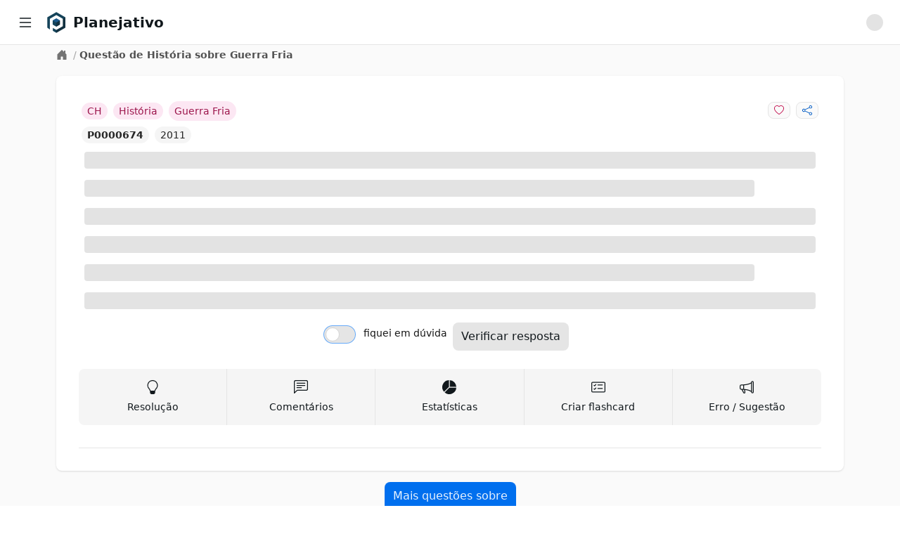

--- FILE ---
content_type: text/html; charset=utf-8
request_url: https://app.planejativo.com/questao/674/historia-guerra-fria
body_size: 7114
content:
<!DOCTYPE html><html lang="pt-BR"><head><meta charSet="utf-8" data-next-head=""/><meta content="minimum-scale=1, initial-scale=1, width=device-width, shrink-to-fit=no, user-scalable=no, viewport-fit=cover" name="viewport" data-next-head=""/><link href="/manifest.json" rel="manifest" data-next-head=""/><link href="https://app.planejativo.com/questao/674/historia-guerra-fria" rel="canonical" data-next-head=""/><meta content="Planejativo" name="application-name"/><meta content="yes" name="apple-mobile-web-app-capable"/><meta content="default" name="apple-mobile-web-app-status-bar-style"/><meta content="Planejativo" name="apple-mobile-web-app-title"/><meta content="Crie um cronograma de estudos ENEM 2026 gratuito e online totalmente personalizado com questões integradas, flashcards e material de apoio. Acesse grátis!" name="description"/><meta content="telephone=no" name="format-detection"/><meta content="yes" name="mobile-web-app-capable"/><meta content="/assets/browserconfig.xml" name="msapplication-config"/><meta content="#006699" name="msapplication-TileColor"/><meta content="no" name="msapplication-tap-highlight"/><meta content="#006699" name="theme-color"/><link href="/assets/icons/apple-touch-icon.png" rel="apple-touch-icon"/><link href="/assets/icons/apple-touch-icon-152x152.png" rel="apple-touch-icon" sizes="152x152"/><link href="/assets/icons/apple-touch-icon-180x180.png" rel="apple-touch-icon" sizes="180x180"/><link href="/assets/icons/apple-touch-icon-180x180.png" rel="apple-touch-icon" sizes="167x167"/><link href="/assets/icons/favicon-32x32.png" rel="icon" sizes="32x32" type="image/png"/><link href="/assets/icons/favicon-16x16.png" rel="icon" sizes="16x16" type="image/png"/><link color="#006699" href="/assets/icons/maskable_icon_x512.png" rel="mask-icon"/><link href="/favicon.ico" rel="shortcut icon"/><meta content="summary" name="twitter:card"/><meta content="https://app.planejativo.com" name="twitter:url"/><meta content="Planejativo" name="twitter:title"/><meta content="Crie um cronograma de estudos ENEM 2026 gratuito e online totalmente personalizado com questões integradas, flashcards e material de apoio. Acesse grátis!" name="twitter:description"/><meta content="https://app.planejativo.com/assets/icons/android-chrome-192x192.png" name="twitter:image"/><meta content="@planejativo" name="twitter:creator"/><meta content="website" property="og:type"/><meta content="Planejativo" property="og:title"/><meta content="Crie um cronograma de estudos ENEM 2026 gratuito e online totalmente personalizado com questões integradas, flashcards e material de apoio. Acesse grátis!" property="og:description"/><meta content="Planejativo" property="og:site_name"/><meta content="https://app.planejativo.com" property="og:url"/><meta content="https://app.planejativo.com/assets/icons/apple-touch-icon.png" property="og:image"/><link rel="preload" href="/_next/static/chunks/aff45f04af715e41.css" as="style"/><link rel="stylesheet" href="/_next/static/chunks/aff45f04af715e41.css" data-n-g=""/><noscript data-n-css=""></noscript><script defer="" noModule="" src="/_next/static/chunks/a6dad97d9634a72d.js"></script><script src="/_next/static/chunks/cea782ccb2b88870.js" defer=""></script><script src="/_next/static/chunks/dd818a95d6cea981.js" defer=""></script><script src="/_next/static/chunks/7c3c81814e055aa8.js" defer=""></script><script src="/_next/static/chunks/a306cc8e851407bb.js" defer=""></script><script src="/_next/static/chunks/ea30d5d344e76411.js" defer=""></script><script src="/_next/static/chunks/turbopack-837b2bf5dbea5bbb.js" defer=""></script><script src="/_next/static/chunks/36f495618c6da359.js" defer=""></script><script src="/_next/static/chunks/30d8d8e8f2f61f55.js" defer=""></script><script src="/_next/static/chunks/9ee6d38d943cae3a.js" defer=""></script><script src="/_next/static/chunks/2eceff306e273a5c.js" defer=""></script><script src="/_next/static/chunks/72d6903849047cf5.js" defer=""></script><script src="/_next/static/chunks/turbopack-4f7b9d150da79a03.js" defer=""></script><script src="/_next/static/4oEnxnkZKpk6gbk6mB4cn/_ssgManifest.js" defer=""></script><script src="/_next/static/4oEnxnkZKpk6gbk6mB4cn/_buildManifest.js" defer=""></script></head><body><div id="__next"><div data-overlay-container="true"><style>
    #nprogress {
      pointer-events: none;
    }
    #nprogress .bar {
      background: #29D;
      position: fixed;
      z-index: 9999;
      top: 0;
      left: 0;
      width: 100%;
      height: 3px;
    }
    #nprogress .peg {
      display: block;
      position: absolute;
      right: 0px;
      width: 100px;
      height: 100%;
      box-shadow: 0 0 10px #29D, 0 0 5px #29D;
      opacity: 1;
      -webkit-transform: rotate(3deg) translate(0px, -4px);
      -ms-transform: rotate(3deg) translate(0px, -4px);
      transform: rotate(3deg) translate(0px, -4px);
    }
    #nprogress .spinner {
      display: block;
      position: fixed;
      z-index: 1031;
      top: 15px;
      right: 15px;
    }
    #nprogress .spinner-icon {
      width: 18px;
      height: 18px;
      box-sizing: border-box;
      border: solid 2px transparent;
      border-top-color: #29D;
      border-left-color: #29D;
      border-radius: 50%;
      -webkit-animation: nprogresss-spinner 400ms linear infinite;
      animation: nprogress-spinner 400ms linear infinite;
    }
    .nprogress-custom-parent {
      overflow: hidden;
      position: relative;
    }
    .nprogress-custom-parent #nprogress .spinner,
    .nprogress-custom-parent #nprogress .bar {
      position: absolute;
    }
    @-webkit-keyframes nprogress-spinner {
      0% {
        -webkit-transform: rotate(0deg);
      }
      100% {
        -webkit-transform: rotate(360deg);
      }
    }
    @keyframes nprogress-spinner {
      0% {
        transform: rotate(0deg);
      }
      100% {
        transform: rotate(360deg);
      }
    }
  </style><div class=""><nav class="bg-white border-b border-neutral-200 fixed z-30 w-full h-16 px-4"><div class="flex items-center justify-between h-full"><div class="flex items-center justify-start w-full"><div class="mr-2 cursor-pointer p-2 hover:bg-neutral-100 rounded" title="Menu lateral"><svg xmlns="http://www.w3.org/2000/svg" viewBox="0 0 16 16" width="1em" height="1em" fill="currentColor" class="bi bi-list w-6 h-6"><path fill-rule="evenodd" d="M2.5 12a.5.5 0 0 1 .5-.5h10a.5.5 0 0 1 0 1H3a.5.5 0 0 1-.5-.5m0-4a.5.5 0 0 1 .5-.5h10a.5.5 0 0 1 0 1H3a.5.5 0 0 1-.5-.5m0-4a.5.5 0 0 1 .5-.5h10a.5.5 0 0 1 0 1H3a.5.5 0 0 1-.5-.5"></path></svg></div><div class=""><a class="cursor-pointer " href="/"><div class="flex items-center"><div class="h-8 w-8 mr-2 min-w-max"><picture><img alt="Planejativo" class="h-8 w-8" src="https://static.planejativo.com/images/logo/p/planejativo-128.png"/></picture></div><span class="font-semibold text-lg lg:text-xl font-neutral-800 break-normal">Planejativo</span></div></a></div></div><div class="flex items-center "><div class=""><div class="p-2"><div class="
                                leading-relaxed self-center
                                animate-pulse bg-neutral-300 dark:bg-neutral-600
                                h-6 w-6
                                
                                rounded-full
                            "></div></div></div></div></div></nav><div class="flex overflow-hidden bg-white pt-16 h-full"><aside class="
        hidden
        fixed z-20 h-full bg-white top-0 left-0 pt-16
        flex-shrink-0 flex-col w-64 transition-width duration-75
        overflow-auto
    " id="sidebar"><div class="relative flex-1 flex flex-col min-h-0 border-r border-neutral-200 bg-white pt-0"><div class="flex-1 flex flex-col py-2 overflow-y-auto"><div class="flex-1 px-3 bg-white divide-y divide-neutral-200 space-y-1"><ul class="space-y-2 py-2"><li><a class="cursor-pointer " href="/"><div class="text-base text-neutral-600 font-normal rounded-lg flex items-center justify-between p-2 hover:bg-neutral-100 cursor-pointer select-none"><div class="w-full flex items-center"><svg xmlns="http://www.w3.org/2000/svg" viewBox="0 0 16 16" width="1em" height="1em" fill="currentColor" class="bi bi-house w-6 h-6 mr-2 text-neutral-500"><path d="M8.707 1.5a1 1 0 0 0-1.414 0L.646 8.146a.5.5 0 0 0 .708.708L2 8.207V13.5A1.5 1.5 0 0 0 3.5 15h9a1.5 1.5 0 0 0 1.5-1.5V8.207l.646.647a.5.5 0 0 0 .708-.708L13 5.793V2.5a.5.5 0 0 0-.5-.5h-1a.5.5 0 0 0-.5.5v1.293zM13 7.207V13.5a.5.5 0 0 1-.5.5h-9a.5.5 0 0 1-.5-.5V7.207l5-5z"></path></svg><span>Início</span></div></div></a></li><li><a class="cursor-pointer " href="/"><div class="text-base text-neutral-600 font-normal rounded-lg flex items-center justify-between p-2 hover:bg-neutral-100 cursor-pointer select-none"><div class="w-full flex items-center"><svg xmlns="http://www.w3.org/2000/svg" viewBox="0 0 16 16" width="1em" height="1em" fill="currentColor" class="bi bi-calendar-date w-6 h-6 mr-2 text-neutral-500"><path d="M6.445 11.688V6.354h-.633A13 13 0 0 0 4.5 7.16v.695c.375-.257.969-.62 1.258-.777h.012v4.61zm1.188-1.305c.047.64.594 1.406 1.703 1.406 1.258 0 2-1.066 2-2.871 0-1.934-.781-2.668-1.953-2.668-.926 0-1.797.672-1.797 1.809 0 1.16.824 1.77 1.676 1.77.746 0 1.23-.376 1.383-.79h.027c-.004 1.316-.461 2.164-1.305 2.164-.664 0-1.008-.45-1.05-.82zm2.953-2.317c0 .696-.559 1.18-1.184 1.18-.601 0-1.144-.383-1.144-1.2 0-.823.582-1.21 1.168-1.21.633 0 1.16.398 1.16 1.23"></path><path d="M3.5 0a.5.5 0 0 1 .5.5V1h8V.5a.5.5 0 0 1 1 0V1h1a2 2 0 0 1 2 2v11a2 2 0 0 1-2 2H2a2 2 0 0 1-2-2V3a2 2 0 0 1 2-2h1V.5a.5.5 0 0 1 .5-.5M1 4v10a1 1 0 0 0 1 1h12a1 1 0 0 0 1-1V4z"></path></svg><span>Agenda</span></div></div></a></li><li><div><div class="text-base text-neutral-600 font-normal rounded-lg flex items-center justify-between p-2 hover:bg-neutral-100 cursor-pointer select-none"><div class="w-full flex items-center"><svg xmlns="http://www.w3.org/2000/svg" viewBox="0 0 16 16" width="1em" height="1em" fill="currentColor" class="bi bi-calendar3 w-6 h-6 mr-2 text-neutral-500"><path d="M14 0H2a2 2 0 0 0-2 2v12a2 2 0 0 0 2 2h12a2 2 0 0 0 2-2V2a2 2 0 0 0-2-2M1 3.857C1 3.384 1.448 3 2 3h12c.552 0 1 .384 1 .857v10.286c0 .473-.448.857-1 .857H2c-.552 0-1-.384-1-.857z"></path><path d="M6.5 7a1 1 0 1 0 0-2 1 1 0 0 0 0 2m3 0a1 1 0 1 0 0-2 1 1 0 0 0 0 2m3 0a1 1 0 1 0 0-2 1 1 0 0 0 0 2m-9 3a1 1 0 1 0 0-2 1 1 0 0 0 0 2m3 0a1 1 0 1 0 0-2 1 1 0 0 0 0 2m3 0a1 1 0 1 0 0-2 1 1 0 0 0 0 2m3 0a1 1 0 1 0 0-2 1 1 0 0 0 0 2m-9 3a1 1 0 1 0 0-2 1 1 0 0 0 0 2m3 0a1 1 0 1 0 0-2 1 1 0 0 0 0 2m3 0a1 1 0 1 0 0-2 1 1 0 0 0 0 2"></path></svg><span>Cronograma</span></div><div><svg xmlns="http://www.w3.org/2000/svg" viewBox="0 0 16 16" width="1em" height="1em" fill="currentColor" class="bi bi-chevron-down h-3 w-3 "><path fill-rule="evenodd" d="M1.646 4.646a.5.5 0 0 1 .708 0L8 10.293l5.646-5.647a.5.5 0 0 1 .708.708l-6 6a.5.5 0 0 1-.708 0l-6-6a.5.5 0 0 1 0-.708"></path></svg></div></div></div></li><li><a class="cursor-pointer " href="/materias"><div class="text-base text-neutral-600 font-normal rounded-lg flex items-center justify-between p-2 hover:bg-neutral-100 cursor-pointer select-none"><div class="w-full flex items-center"><svg xmlns="http://www.w3.org/2000/svg" viewBox="0 0 16 16" width="1em" height="1em" fill="currentColor" class="bi bi-book w-6 h-6 mr-2 text-neutral-500"><path d="M1 2.828c.885-.37 2.154-.769 3.388-.893 1.33-.134 2.458.063 3.112.752v9.746c-.935-.53-2.12-.603-3.213-.493-1.18.12-2.37.461-3.287.811zm7.5-.141c.654-.689 1.782-.886 3.112-.752 1.234.124 2.503.523 3.388.893v9.923c-.918-.35-2.107-.692-3.287-.81-1.094-.111-2.278-.039-3.213.492zM8 1.783C7.015.936 5.587.81 4.287.94c-1.514.153-3.042.672-3.994 1.105A.5.5 0 0 0 0 2.5v11a.5.5 0 0 0 .707.455c.882-.4 2.303-.881 3.68-1.02 1.409-.142 2.59.087 3.223.877a.5.5 0 0 0 .78 0c.633-.79 1.814-1.019 3.222-.877 1.378.139 2.8.62 3.681 1.02A.5.5 0 0 0 16 13.5v-11a.5.5 0 0 0-.293-.455c-.952-.433-2.48-.952-3.994-1.105C10.413.809 8.985.936 8 1.783"></path></svg><span>Matérias</span></div></div></a></li></ul><ul class="space-y-2 py-2"><li><div><div class="text-base text-neutral-600 font-normal rounded-lg flex items-center justify-between p-2 hover:bg-neutral-100 cursor-pointer select-none"><div class="w-full flex items-center"><svg xmlns="http://www.w3.org/2000/svg" viewBox="0 0 16 16" width="1em" height="1em" fill="currentColor" class="bi bi-pencil-square w-6 h-6 mr-2 text-neutral-500"><path d="M15.502 1.94a.5.5 0 0 1 0 .706L14.459 3.69l-2-2L13.502.646a.5.5 0 0 1 .707 0l1.293 1.293zm-1.75 2.456-2-2L4.939 9.21a.5.5 0 0 0-.121.196l-.805 2.414a.25.25 0 0 0 .316.316l2.414-.805a.5.5 0 0 0 .196-.12l6.813-6.814z"></path><path fill-rule="evenodd" d="M1 13.5A1.5 1.5 0 0 0 2.5 15h11a1.5 1.5 0 0 0 1.5-1.5v-6a.5.5 0 0 0-1 0v6a.5.5 0 0 1-.5.5h-11a.5.5 0 0 1-.5-.5v-11a.5.5 0 0 1 .5-.5H9a.5.5 0 0 0 0-1H2.5A1.5 1.5 0 0 0 1 2.5z"></path></svg><span>Questões</span></div><div><svg xmlns="http://www.w3.org/2000/svg" viewBox="0 0 16 16" width="1em" height="1em" fill="currentColor" class="bi bi-chevron-down h-3 w-3 "><path fill-rule="evenodd" d="M1.646 4.646a.5.5 0 0 1 .708 0L8 10.293l5.646-5.647a.5.5 0 0 1 .708.708l-6 6a.5.5 0 0 1-.708 0l-6-6a.5.5 0 0 1 0-.708"></path></svg></div></div></div></li><li><div><div class="text-base text-neutral-600 font-normal rounded-lg flex items-center justify-between p-2 hover:bg-neutral-100 cursor-pointer select-none"><div class="w-full flex items-center"><svg xmlns="http://www.w3.org/2000/svg" viewBox="0 0 16 16" width="1em" height="1em" fill="currentColor" class="bi bi-card-checklist w-6 h-6 mr-2 text-neutral-500"><path d="M14.5 3a.5.5 0 0 1 .5.5v9a.5.5 0 0 1-.5.5h-13a.5.5 0 0 1-.5-.5v-9a.5.5 0 0 1 .5-.5zm-13-1A1.5 1.5 0 0 0 0 3.5v9A1.5 1.5 0 0 0 1.5 14h13a1.5 1.5 0 0 0 1.5-1.5v-9A1.5 1.5 0 0 0 14.5 2z"></path><path d="M7 5.5a.5.5 0 0 1 .5-.5h5a.5.5 0 0 1 0 1h-5a.5.5 0 0 1-.5-.5m-1.496-.854a.5.5 0 0 1 0 .708l-1.5 1.5a.5.5 0 0 1-.708 0l-.5-.5a.5.5 0 1 1 .708-.708l.146.147 1.146-1.147a.5.5 0 0 1 .708 0M7 9.5a.5.5 0 0 1 .5-.5h5a.5.5 0 0 1 0 1h-5a.5.5 0 0 1-.5-.5m-1.496-.854a.5.5 0 0 1 0 .708l-1.5 1.5a.5.5 0 0 1-.708 0l-.5-.5a.5.5 0 0 1 .708-.708l.146.147 1.146-1.147a.5.5 0 0 1 .708 0"></path></svg><span>Flashcards</span></div><div><svg xmlns="http://www.w3.org/2000/svg" viewBox="0 0 16 16" width="1em" height="1em" fill="currentColor" class="bi bi-chevron-down h-3 w-3 "><path fill-rule="evenodd" d="M1.646 4.646a.5.5 0 0 1 .708 0L8 10.293l5.646-5.647a.5.5 0 0 1 .708.708l-6 6a.5.5 0 0 1-.708 0l-6-6a.5.5 0 0 1 0-.708"></path></svg></div></div></div></li><li><div><div class="text-base text-neutral-600 font-normal rounded-lg flex items-center justify-between p-2 hover:bg-neutral-100 cursor-pointer select-none"><div class="w-full flex items-center"><svg xmlns="http://www.w3.org/2000/svg" viewBox="0 0 16 16" width="1em" height="1em" fill="currentColor" class="bi bi-list-check w-6 h-6 mr-2 text-neutral-500"><path fill-rule="evenodd" d="M5 11.5a.5.5 0 0 1 .5-.5h9a.5.5 0 0 1 0 1h-9a.5.5 0 0 1-.5-.5m0-4a.5.5 0 0 1 .5-.5h9a.5.5 0 0 1 0 1h-9a.5.5 0 0 1-.5-.5m0-4a.5.5 0 0 1 .5-.5h9a.5.5 0 0 1 0 1h-9a.5.5 0 0 1-.5-.5M3.854 2.146a.5.5 0 0 1 0 .708l-1.5 1.5a.5.5 0 0 1-.708 0l-.5-.5a.5.5 0 1 1 .708-.708L2 3.293l1.146-1.147a.5.5 0 0 1 .708 0m0 4a.5.5 0 0 1 0 .708l-1.5 1.5a.5.5 0 0 1-.708 0l-.5-.5a.5.5 0 1 1 .708-.708L2 7.293l1.146-1.147a.5.5 0 0 1 .708 0m0 4a.5.5 0 0 1 0 .708l-1.5 1.5a.5.5 0 0 1-.708 0l-.5-.5a.5.5 0 0 1 .708-.708l.146.147 1.146-1.147a.5.5 0 0 1 .708 0"></path></svg><span>Meu plano</span></div><div><svg xmlns="http://www.w3.org/2000/svg" viewBox="0 0 16 16" width="1em" height="1em" fill="currentColor" class="bi bi-chevron-down h-3 w-3 "><path fill-rule="evenodd" d="M1.646 4.646a.5.5 0 0 1 .708 0L8 10.293l5.646-5.647a.5.5 0 0 1 .708.708l-6 6a.5.5 0 0 1-.708 0l-6-6a.5.5 0 0 1 0-.708"></path></svg></div></div></div></li></ul><ul class="space-y-2 py-2"><li><a class="cursor-pointer " href="/desempenho"><div class="text-base text-neutral-600 font-normal rounded-lg flex items-center justify-between p-2 hover:bg-neutral-100 cursor-pointer select-none"><div class="w-full flex items-center"><svg xmlns="http://www.w3.org/2000/svg" viewBox="0 0 16 16" width="1em" height="1em" fill="currentColor" class="bi bi-graph-up-arrow w-6 h-6 mr-2 text-neutral-500"><path fill-rule="evenodd" d="M0 0h1v15h15v1H0zm10 3.5a.5.5 0 0 1 .5-.5h4a.5.5 0 0 1 .5.5v4a.5.5 0 0 1-1 0V4.9l-3.613 4.417a.5.5 0 0 1-.74.037L7.06 6.767l-3.656 5.027a.5.5 0 0 1-.808-.588l4-5.5a.5.5 0 0 1 .758-.06l2.609 2.61L13.445 4H10.5a.5.5 0 0 1-.5-.5"></path></svg><span>Desempenho</span></div></div></a></li></ul><ul class="space-y-2 py-2"><li><a class="cursor-pointer " href="/materiais-para-download"><div class="text-base text-neutral-600 font-normal rounded-lg flex items-center justify-between p-2 hover:bg-neutral-100 cursor-pointer select-none"><div class="w-full flex items-center"><svg xmlns="http://www.w3.org/2000/svg" viewBox="0 0 16 16" width="1em" height="1em" fill="currentColor" class="bi bi-download w-6 h-6 mr-2 text-neutral-500"><path d="M.5 9.9a.5.5 0 0 1 .5.5v2.5a1 1 0 0 0 1 1h12a1 1 0 0 0 1-1v-2.5a.5.5 0 0 1 1 0v2.5a2 2 0 0 1-2 2H2a2 2 0 0 1-2-2v-2.5a.5.5 0 0 1 .5-.5"></path><path d="M7.646 11.854a.5.5 0 0 0 .708 0l3-3a.5.5 0 0 0-.708-.708L8.5 10.293V1.5a.5.5 0 0 0-1 0v8.793L5.354 8.146a.5.5 0 1 0-.708.708z"></path></svg><span>Downloads</span></div></div></a></li><li><div><div class="text-base text-neutral-600 font-normal rounded-lg flex items-center justify-between p-2 hover:bg-neutral-100 cursor-pointer select-none"><div class="w-full flex items-center"><svg xmlns="http://www.w3.org/2000/svg" viewBox="0 0 16 16" width="1em" height="1em" fill="currentColor" class="bi bi-calculator w-6 h-6 mr-2 text-neutral-500"><path d="M12 1a1 1 0 0 1 1 1v12a1 1 0 0 1-1 1H4a1 1 0 0 1-1-1V2a1 1 0 0 1 1-1zM4 0a2 2 0 0 0-2 2v12a2 2 0 0 0 2 2h8a2 2 0 0 0 2-2V2a2 2 0 0 0-2-2z"></path><path d="M4 2.5a.5.5 0 0 1 .5-.5h7a.5.5 0 0 1 .5.5v2a.5.5 0 0 1-.5.5h-7a.5.5 0 0 1-.5-.5zm0 4a.5.5 0 0 1 .5-.5h1a.5.5 0 0 1 .5.5v1a.5.5 0 0 1-.5.5h-1a.5.5 0 0 1-.5-.5zm0 3a.5.5 0 0 1 .5-.5h1a.5.5 0 0 1 .5.5v1a.5.5 0 0 1-.5.5h-1a.5.5 0 0 1-.5-.5zm0 3a.5.5 0 0 1 .5-.5h1a.5.5 0 0 1 .5.5v1a.5.5 0 0 1-.5.5h-1a.5.5 0 0 1-.5-.5zm3-6a.5.5 0 0 1 .5-.5h1a.5.5 0 0 1 .5.5v1a.5.5 0 0 1-.5.5h-1a.5.5 0 0 1-.5-.5zm0 3a.5.5 0 0 1 .5-.5h1a.5.5 0 0 1 .5.5v1a.5.5 0 0 1-.5.5h-1a.5.5 0 0 1-.5-.5zm0 3a.5.5 0 0 1 .5-.5h1a.5.5 0 0 1 .5.5v1a.5.5 0 0 1-.5.5h-1a.5.5 0 0 1-.5-.5zm3-6a.5.5 0 0 1 .5-.5h1a.5.5 0 0 1 .5.5v1a.5.5 0 0 1-.5.5h-1a.5.5 0 0 1-.5-.5zm0 3a.5.5 0 0 1 .5-.5h1a.5.5 0 0 1 .5.5v4a.5.5 0 0 1-.5.5h-1a.5.5 0 0 1-.5-.5z"></path></svg><span>Calculadora</span></div><div><svg xmlns="http://www.w3.org/2000/svg" viewBox="0 0 16 16" width="1em" height="1em" fill="currentColor" class="bi bi-chevron-down h-3 w-3 "><path fill-rule="evenodd" d="M1.646 4.646a.5.5 0 0 1 .708 0L8 10.293l5.646-5.647a.5.5 0 0 1 .708.708l-6 6a.5.5 0 0 1-.708 0l-6-6a.5.5 0 0 1 0-.708"></path></svg></div></div></div></li></ul></div></div></div></aside><div class="h-full w-full bg-neutral-50 relative overflow-y-auto " id="main-content"><main class="min-h-[600px] flex justify-center"><div class="w-full max-w-6xl"><div class="p-1 px-4"><div class="flex text-sm items-start text-neutral-400"><div class="lg:self-center"><a class="cursor-pointer text-neutral-500 hover:text-neutral-600" href="/"><svg xmlns="http://www.w3.org/2000/svg" viewBox="0 0 16 16" width="1em" height="1em" fill="currentColor" class="bi bi-house-door-fill w-4 h-4 mr-1"><path d="M6.5 14.5v-3.505c0-.245.25-.495.5-.495h2c.25 0 .5.25.5.5v3.5a.5.5 0 0 0 .5.5h4a.5.5 0 0 0 .5-.5v-7a.5.5 0 0 0-.146-.354L13 5.793V2.5a.5.5 0 0 0-.5-.5h-1a.5.5 0 0 0-.5.5v1.293L8.354 1.146a.5.5 0 0 0-.708 0l-6 6A.5.5 0 0 0 1.5 7.5v7a.5.5 0 0 0 .5.5h4a.5.5 0 0 0 .5-.5"></path></svg></a></div><div class="truncate max-w-sm"><span class="px-1">/</span><span class="text-neutral-600 font-semibold">Questão de História sobre Guerra Fria</span></div></div></div><div class="container p-2"><div class="p-2"><div class="bg-white shadow rounded-lg p-4 sm:p-6 xl:p-8 2xl:col-span-2 "><div class="max-w-full"><div><div><div class="grid grid-cols-1 lg:grid-cols-2"><div class="flex items-center justify-center lg:justify-start overflow-hidden flex-wrap lg:flex-nowrap"><div class="flex items-center justify-center lg:justify-start"><div class="p-1"><span class="bg-a2-100 text-a2-800
            rounded-2xl p-1 px-2 text-sm text-center select-none whitespace-nowrap  ">CH</span></div><div class="p-1"><span class="bg-a2-100 text-a2-800
            rounded-2xl p-1 px-2 text-sm text-center select-none whitespace-nowrap  "><span class="truncate ">História</span></span></div></div><div class="p-1 flex items-center justify-center lg:justify-start"><span class="bg-a2-100 text-a2-800
            rounded-2xl p-1 px-2 text-sm text-center select-none whitespace-nowrap  "><span class="truncate ">Guerra Fria</span></span></div></div><div class="flex items-center justify-center lg:justify-end"><div class="p-1"><button class="
                rounded-lg select-none
                px-2 py-1 text-sm
                bg-neutral-50 hover:bg-neutral-100 text-neutral-500 border border-neutral-200
                " type="button"><svg xmlns="http://www.w3.org/2000/svg" viewBox="0 0 16 16" width="1em" height="1em" fill="currentColor" class="bi bi-heart fill-danger-600"><path d="m8 2.748-.717-.737C5.6.281 2.514.878 1.4 3.053c-.523 1.023-.641 2.5.314 4.385.92 1.815 2.834 3.989 6.286 6.357 3.452-2.368 5.365-4.542 6.286-6.357.955-1.886.838-3.362.314-4.385C13.486.878 10.4.28 8.717 2.01zM8 15C-7.333 4.868 3.279-3.04 7.824 1.143q.09.083.176.171a3 3 0 0 1 .176-.17C12.72-3.042 23.333 4.867 8 15"></path></svg></button></div><div class="p-1"><button class="
                rounded-lg select-none
                px-2 py-1 text-sm
                bg-neutral-50 hover:bg-neutral-100 text-neutral-500 border border-neutral-200
                " type="button"><svg xmlns="http://www.w3.org/2000/svg" viewBox="0 0 16 16" width="1em" height="1em" fill="currentColor" class="bi bi-share fill-primary-600"><path d="M13.5 1a1.5 1.5 0 1 0 0 3 1.5 1.5 0 0 0 0-3M11 2.5a2.5 2.5 0 1 1 .603 1.628l-6.718 3.12a2.5 2.5 0 0 1 0 1.504l6.718 3.12a2.5 2.5 0 1 1-.488.876l-6.718-3.12a2.5 2.5 0 1 1 0-3.256l6.718-3.12A2.5 2.5 0 0 1 11 2.5m-8.5 4a1.5 1.5 0 1 0 0 3 1.5 1.5 0 0 0 0-3m11 5.5a1.5 1.5 0 1 0 0 3 1.5 1.5 0 0 0 0-3"></path></svg></button></div></div></div><div><div class="flex items-center justify-center lg:justify-start"><div class="p-1"><a class="cursor-pointer " href="/questao/674/historia-guerra-fria"><span class="bg-neutral-100 text-neutral-800
            rounded-2xl p-1 px-2 text-sm text-center select-none whitespace-nowrap  font-bold">P0000674</span></a></div><div class="p-1"><span class="bg-neutral-100 text-neutral-800
            rounded-2xl p-1 px-2 text-sm text-center select-none whitespace-nowrap  ">2011</span></div></div></div></div><div><div class=""><div class="p-2"><div class="
                                leading-relaxed self-center
                                animate-pulse bg-neutral-300 dark:bg-neutral-600
                                
                                h-6 w-full
                                rounded
                            "></div></div><div class="p-2"><div class="
                                leading-relaxed self-center
                                animate-pulse bg-neutral-300 dark:bg-neutral-600
                                
                                h-6 w-11/12
                                rounded
                            "></div></div><div class="p-2"><div class="
                                leading-relaxed self-center
                                animate-pulse bg-neutral-300 dark:bg-neutral-600
                                
                                h-6 w-full
                                rounded
                            "></div></div></div><div class=""><div class="p-2"><div class="
                                leading-relaxed self-center
                                animate-pulse bg-neutral-300 dark:bg-neutral-600
                                
                                h-6 w-full
                                rounded
                            "></div></div><div class="p-2"><div class="
                                leading-relaxed self-center
                                animate-pulse bg-neutral-300 dark:bg-neutral-600
                                
                                h-6 w-11/12
                                rounded
                            "></div></div><div class="p-2"><div class="
                                leading-relaxed self-center
                                animate-pulse bg-neutral-300 dark:bg-neutral-600
                                
                                h-6 w-full
                                rounded
                            "></div></div></div></div><div class="p-2"><div class="flex items-center justify-center"><div class="grid grid-cols-1 lg:grid-cols-2 items-center"><div class="px-1 text-sm py-2"><div class=""><label class="inline-flex relative items-start cursor-pointer"><input class="sr-only peer" type="checkbox" color="neutral" name="duv" value="false"/><div class="w-11 min-w-[2.75rem] h-6 bg-neutral-200 peer-focus:outline-none ring-1 ring-primary-300 rounded-full peer peer-checked:after:translate-x-full peer-checked:after:border-white after:content-[&#x27;&#x27;] after:absolute after:top-[2px] after:left-[2px] after:bg-white after:border-neutral-300 after:border after:rounded-full after:h-5 after:w-5 after:transition-all peer-checked:bg-primary-600"></div><span class="ml-3 text-neutral-900 select-none flex items-center">fiquei em dúvida</span></label></div></div><div class="px-1"><button class="
                rounded-lg select-none
                px-3 py-2
                bg-neutral-200
                " disabled="" type="button">Verificar resposta</button></div></div></div></div><div class="py-4 border-b border-neutral-200"><div class="grid grid-cols-5"><div class="rounded-l-lg bg-neutral-100 hover:bg-neutral-200 cursor-pointer flex flex-col items-center justify-center h-full p-2 py-4 border-r border-neutral-200"><div><svg xmlns="http://www.w3.org/2000/svg" viewBox="0 0 16 16" width="1em" height="1em" fill="currentColor" class="bi bi-lightbulb h-4 w-4 md:h-5 md:w-5 flex-1"><path d="M2 6a6 6 0 1 1 10.174 4.31c-.203.196-.359.4-.453.619l-.762 1.769A.5.5 0 0 1 10.5 13a.5.5 0 0 1 0 1 .5.5 0 0 1 0 1l-.224.447a1 1 0 0 1-.894.553H6.618a1 1 0 0 1-.894-.553L5.5 15a.5.5 0 0 1 0-1 .5.5 0 0 1 0-1 .5.5 0 0 1-.46-.302l-.761-1.77a2 2 0 0 0-.453-.618A5.98 5.98 0 0 1 2 6m6-5a5 5 0 0 0-3.479 8.592c.263.254.514.564.676.941L5.83 12h4.342l.632-1.467c.162-.377.413-.687.676-.941A5 5 0 0 0 8 1"></path></svg></div><h3 class="mt-2 text-sm hidden lg:block">Resolução</h3></div><div class="bg-neutral-100 hover:bg-neutral-200 cursor-pointer flex flex-col items-center justify-center h-full p-2 py-4 border-r border-neutral-200"><div><svg xmlns="http://www.w3.org/2000/svg" viewBox="0 0 16 16" width="1em" height="1em" fill="currentColor" class="bi bi-chat-left-text h-4 w-4 md:h-5 md:w-5 flex-1"><path d="M14 1a1 1 0 0 1 1 1v8a1 1 0 0 1-1 1H4.414A2 2 0 0 0 3 11.586l-2 2V2a1 1 0 0 1 1-1zM2 0a2 2 0 0 0-2 2v12.793a.5.5 0 0 0 .854.353l2.853-2.853A1 1 0 0 1 4.414 12H14a2 2 0 0 0 2-2V2a2 2 0 0 0-2-2z"></path><path d="M3 3.5a.5.5 0 0 1 .5-.5h9a.5.5 0 0 1 0 1h-9a.5.5 0 0 1-.5-.5M3 6a.5.5 0 0 1 .5-.5h9a.5.5 0 0 1 0 1h-9A.5.5 0 0 1 3 6m0 2.5a.5.5 0 0 1 .5-.5h5a.5.5 0 0 1 0 1h-5a.5.5 0 0 1-.5-.5"></path></svg></div><h3 class="mt-2 text-sm hidden lg:block">Comentários</h3></div><div class="bg-neutral-100 hover:bg-neutral-200 cursor-pointer flex flex-col items-center justify-center h-full p-2 py-4 border-r border-neutral-200"><div><svg xmlns="http://www.w3.org/2000/svg" viewBox="0 0 16 16" width="1em" height="1em" fill="currentColor" class="bi bi-pie-chart-fill h-4 w-4 md:h-5 md:w-5 flex-1"><path d="M15.985 8.5H8.207l-5.5 5.5a8 8 0 0 0 13.277-5.5zM2 13.292A8 8 0 0 1 7.5.015v7.778zM8.5.015V7.5h7.485A8 8 0 0 0 8.5.015"></path></svg></div><h3 class="mt-2 text-sm hidden lg:block">Estatísticas</h3></div><div class="bg-neutral-100 hover:bg-neutral-200 cursor-pointer flex flex-col items-center justify-center h-full p-2 py-4 border-r border-neutral-200"><div><svg xmlns="http://www.w3.org/2000/svg" viewBox="0 0 16 16" width="1em" height="1em" fill="currentColor" class="bi bi-card-checklist h-4 w-4 md:h-5 md:w-5 flex-1"><path d="M14.5 3a.5.5 0 0 1 .5.5v9a.5.5 0 0 1-.5.5h-13a.5.5 0 0 1-.5-.5v-9a.5.5 0 0 1 .5-.5zm-13-1A1.5 1.5 0 0 0 0 3.5v9A1.5 1.5 0 0 0 1.5 14h13a1.5 1.5 0 0 0 1.5-1.5v-9A1.5 1.5 0 0 0 14.5 2z"></path><path d="M7 5.5a.5.5 0 0 1 .5-.5h5a.5.5 0 0 1 0 1h-5a.5.5 0 0 1-.5-.5m-1.496-.854a.5.5 0 0 1 0 .708l-1.5 1.5a.5.5 0 0 1-.708 0l-.5-.5a.5.5 0 1 1 .708-.708l.146.147 1.146-1.147a.5.5 0 0 1 .708 0M7 9.5a.5.5 0 0 1 .5-.5h5a.5.5 0 0 1 0 1h-5a.5.5 0 0 1-.5-.5m-1.496-.854a.5.5 0 0 1 0 .708l-1.5 1.5a.5.5 0 0 1-.708 0l-.5-.5a.5.5 0 0 1 .708-.708l.146.147 1.146-1.147a.5.5 0 0 1 .708 0"></path></svg></div><h3 class="mt-2 text-sm hidden lg:block">Criar flashcard</h3></div><div class="rounded-r-lg bg-neutral-100 hover:bg-neutral-200 cursor-pointer flex flex-col items-center justify-center h-full p-2 py-4 "><div><svg xmlns="http://www.w3.org/2000/svg" viewBox="0 0 16 16" width="1em" height="1em" fill="currentColor" class="bi bi-megaphone h-4 w-4 md:h-5 md:w-5 flex-1"><path d="M13 2.5a1.5 1.5 0 0 1 3 0v11a1.5 1.5 0 0 1-3 0v-.214c-2.162-1.241-4.49-1.843-6.912-2.083l.405 2.712A1 1 0 0 1 5.51 15.1h-.548a1 1 0 0 1-.916-.599l-1.85-3.49-.202-.003A2.014 2.014 0 0 1 0 9V7a2.02 2.02 0 0 1 1.992-2.013 75 75 0 0 0 2.483-.075c3.043-.154 6.148-.849 8.525-2.199zm1 0v11a.5.5 0 0 0 1 0v-11a.5.5 0 0 0-1 0m-1 1.35c-2.344 1.205-5.209 1.842-8 2.033v4.233q.27.015.537.036c2.568.189 5.093.744 7.463 1.993zm-9 6.215v-4.13a95 95 0 0 1-1.992.052A1.02 1.02 0 0 0 1 7v2c0 .55.448 1.002 1.006 1.009A61 61 0 0 1 4 10.065m-.657.975 1.609 3.037.01.024h.548l-.002-.014-.443-2.966a68 68 0 0 0-1.722-.082z"></path></svg></div><h3 class="mt-2 text-sm hidden lg:block">Erro / Sugestão</h3></div></div><div class="pt-4"><div></div></div></div></div></div></div></div><div class="p-2 text-center"><a target="_self" href="/estudar/97/questoes/historia-guerra-fria"><button class="
                rounded-lg select-none
                px-3 py-2
                bg-primary-500 hover:bg-primary-600 text-primary-50
                " type="button">Mais questões sobre<br/>Guerra Fria</button></a></div></div></div></main><footer class="bg-white md:flex md:items-center md:justify-between shadow rounded-lg p-4 md:p-6 xl:p-8 my-6 mx-4 min-w-[320px]"><ul class="flex items-center justify-center flex-wrap mb-6 md:mb-0"><li><a class="cursor-pointer text-sm font-normal text-neutral-500 hover:underline mr-4 md:mr-6" target="_BLANK" href="https://planejativo.com/politica-de-privacidade/">Política de privacidade</a></li><li><a class="cursor-pointer text-sm font-normal text-neutral-500 hover:underline mr-4 md:mr-6" target="_BLANK" href="https://planejativo.com/termos-de-uso/">Termos de uso</a></li><li><a class="cursor-pointer text-sm font-normal text-neutral-500 hover:underline mr-4 md:mr-6" target="_BLANK" href="/cdn-cgi/l/email-protection#274448495346534867574b4649424d46534e51480944484a">Contato</a></li></ul><div class="flex justify-center space-x-6"></div></footer><div class="text-center text-xs text-neutral-500 my-10">© <!-- -->2026<!-- --> Powered by<!-- --> <a class="cursor-pointer hover:underline" target="_blank" href="/">Planejativo</a></div></div></div></div></div></div><script data-cfasync="false" src="/cdn-cgi/scripts/5c5dd728/cloudflare-static/email-decode.min.js"></script><script id="__NEXT_DATA__" type="application/json">{"props":{"pageProps":{"appProps":{"id":0,"edital":2,"name":"Planejativo","obj":"o ENEM","url":"https://app.planejativo.com","logo":{"light":"https://static.planejativo.com/images/logo/p/planejativo-128.png","dark":"https://static.planejativo.com/images/logo/p/planejativo-white-128.png"},"email":"contato@planejativo.com","tel":"5584981563631","modules":["uc","sub","q","fc","m","d","dl","enem"],"footer":{"content":[{"url":"https://planejativo.com/politica-de-privacidade/","label":"Política de privacidade"},{"url":"https://planejativo.com/termos-de-uso/","label":"Termos de uso"},{"url":"mailto:contato@planejativo.com","label":"Contato"}],"social":[{"instagram":"https://www.instagram.com/planejativo"}]},"enem":true,"gl":false,"rc":false,"rr":"all","p":true},"pageError":null,"pageProps":{"title":"Questão de História sobre Guerra Fria","id":674,"idComp":"P0000674","qDetails":{"info":{"id":674,"aColorId":2,"idComp":"P0000674","ano":2011,"slug":"historia-guerra-fria","orgao":{"id":94,"name":"PUC-Rio"},"aula":{"id":97,"name":"Guerra Fria","dId":7,"dName":"História","aCode":"CH","slug":"historia-guerra-fria"},"jsoned":false,"editable":true},"content":{"enunciado":"\nSobre a importância e o significado políticos da queda do Muro de Berlim (nov/1989), assinale a afirmativa\u003cb\u003e CORRETA\u003c/b\u003e: \u003cbr\u003e\u003cbr\u003e","items":[{"pos":1,"content":"\nA queda do Muro significou a extensão do socialismo para Berlim ocidental.\n"},{"pos":2,"content":"\nA queda do Muro foi o primeiro momento no processo de unificação da Europa.\n"},{"pos":3,"content":"\nA queda do Muro ampliou o turismo na Alemanha Oriental.\n"},{"pos":4,"content":"\nA queda do Muro deu início ao processo de reunificação da Alemanha.\n"},{"pos":5,"content":"\nA crise política provocada pela queda do Muro quase levou as duas Alemanha à guerra.\n"}]}}}},"__N_SSG":true},"page":"/questao/[[...q]]","query":{"q":["674","historia-guerra-fria"]},"buildId":"4oEnxnkZKpk6gbk6mB4cn","isFallback":false,"isExperimentalCompile":false,"gsp":true,"scriptLoader":[]}</script><script defer src="https://static.cloudflareinsights.com/beacon.min.js/vcd15cbe7772f49c399c6a5babf22c1241717689176015" integrity="sha512-ZpsOmlRQV6y907TI0dKBHq9Md29nnaEIPlkf84rnaERnq6zvWvPUqr2ft8M1aS28oN72PdrCzSjY4U6VaAw1EQ==" data-cf-beacon='{"version":"2024.11.0","token":"6e2faa15e65c4439a600266b62563dc5","r":1,"server_timing":{"name":{"cfCacheStatus":true,"cfEdge":true,"cfExtPri":true,"cfL4":true,"cfOrigin":true,"cfSpeedBrain":true},"location_startswith":null}}' crossorigin="anonymous"></script>
</body></html>